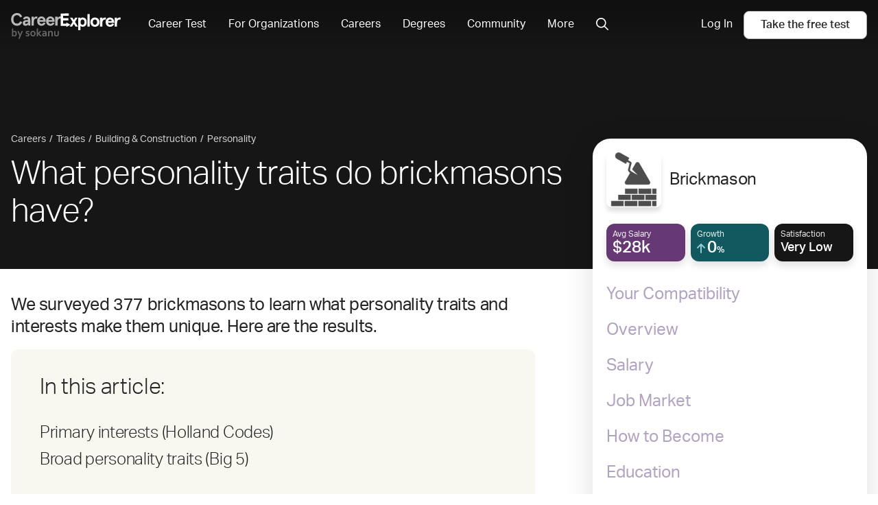

--- FILE ---
content_type: text/javascript; charset="utf-8"
request_url: https://d5lqosquewn6c.cloudfront.net/static/compiled/scripts/career-section-personality.bundle.90705adaeef5.js
body_size: 1166
content:
(self.webpackChunksokanu=self.webpackChunksokanu||[]).push([[8564],{72821:function(e,s){"use strict";s.DF={prefix:"fas",iconName:"chevron-up",icon:[448,512,[],"f077","M416 352c-8.188 0-16.38-3.125-22.62-9.375L224 173.3l-169.4 169.4c-12.5 12.5-32.75 12.5-45.25 0s-12.5-32.75 0-45.25l192-192c12.5-12.5 32.75-12.5 45.25 0l192 192c12.5 12.5 12.5 32.75 0 45.25C432.4 348.9 424.2 352 416 352z"]},s.mT=s.DF},27794:function(e,s,a){"use strict";a.r(s),a(32362);var t=a(17625),n=a(92565),l=a(60116),c=a(28582),i=a(50987),r=a(85893);const o=document.getElementById("personality-holland-codes-container");if(o)try{const e=o.dataset.scales?JSON.parse(o.dataset.scales):[];(0,l.Rl)((0,r.jsx)(i.Z,{scales:e}),o)}catch(e){c.Z.captureException(e)}const d=document.getElementById("personality-ambi-container");if(d)try{const e=d.dataset.scales?JSON.parse(d.dataset.scales):[];(0,l.Rl)((0,r.jsx)(i.Z,{scales:e}),d)}catch(e){c.Z.captureException(e)}(0,l.bt)((0,r.jsx)(t.G,{icon:n.Fuz}),".ce-question-circle")},50987:function(e,s,a){"use strict";a.d(s,{Z:function(){return r}});var t=a(67294),n=a(17625),l=a(41778),c=a(72821),i=a(85893);class r extends t.Component{constructor(){var e,s;super(...arguments),s={openScaleId:null},(e="state")in this?Object.defineProperty(this,e,{value:s,enumerable:!0,configurable:!0,writable:!0}):this[e]=s}toggleScale(e,s,a){e.preventDefault(),a.scale_definition&&this.setState({openScaleId:s!==this.state.openScaleId?s:null})}render(){return(0,i.jsx)("div",{className:"PersonalityGraphs",children:this.props.scales.map((e=>(0,i.jsxs)("a",{href:"#",className:"Box",onClick:s=>this.toggleScale(s,e.scale_id,e),children:[(0,i.jsxs)("div",{className:"PersonalityGraphs__scale",children:[(0,i.jsx)("div",{className:"PersonalityGraphs__scale__name",id:`${e.scale_id}-personalitygraph-scale-label`,children:e.scale_short_name?e.scale_short_name:e.scale_name}),(0,i.jsx)("span",{className:"sr-only",id:`${e.scale_id}-personalitygraph-scale-desc`,children:e.scale_definition?e.scale_definition:`Your ${e.scale_name.toLowerCase()} rates at ${100*e.career_scale_value} out of 100.`}),(0,i.jsx)("figure",{className:"PersonalityGraphs__scale__graph",tabIndex:0,"aria-labelledby":`${e.scale_id}-personalitygraph-scale-label`,"aria-describedby":`${e.scale_id}-personalitygraph-scale-desc`,children:(0,i.jsx)("span",{className:"BarMeter--gradient-dusk","data-value":Math.round(100*e.career_scale_value),children:(0,i.jsx)("span",{className:"BarMeter__meter",style:{width:`${Math.round(100*e.career_scale_value)}%`},children:this.props.useLabel&&(0,i.jsxs)("span",{className:"BarMeter__label",children:[Math.round(100*e.career_scale_value),"%"]})})})}),e.scale_definition?(0,i.jsx)("div",{className:"PersonalityGraphs__scale__toggle",children:(0,i.jsx)(n.G,{size:"sm",icon:e.scale_id===this.state.openScaleId?c.mT:l.pt})}):""]}),e.scale_id===this.state.openScaleId&&e.scale_definition&&(0,i.jsx)("div",{className:"PersonalityGraphs__scale__definition",children:(0,i.jsx)("p",{children:e.scale_definition})})]},e.scale_id)))})}}},14641:function(e,s,a){function t(){a(27794)}var n=function(){return["CustomEvent"in self&&("function"==typeof self.CustomEvent||self.CustomEvent.toString().indexOf("CustomEventConstructor")>-1)?0:1,"document"in self&&"closest"in document.documentElement?0:1,"assign"in Object?0:1,"Promise"in self?0:1,"startsWith"in String.prototype?0:1,"fetch"in self?0:1]}.call(window);if(-1===n.indexOf(1))t();else{var l=document.createElement("script");l.src="/static/compiled/scripts/polyfills.bundle."+n.join("")+".js",l.onload=t,l.onerror=function(e){console.error("Could not load the polyfills: "+e)},document.head.appendChild(l)}}},function(e){e(e.s=14641)}]);
//# sourceMappingURL=career-section-personality.bundle.js.fe55317a6768.map